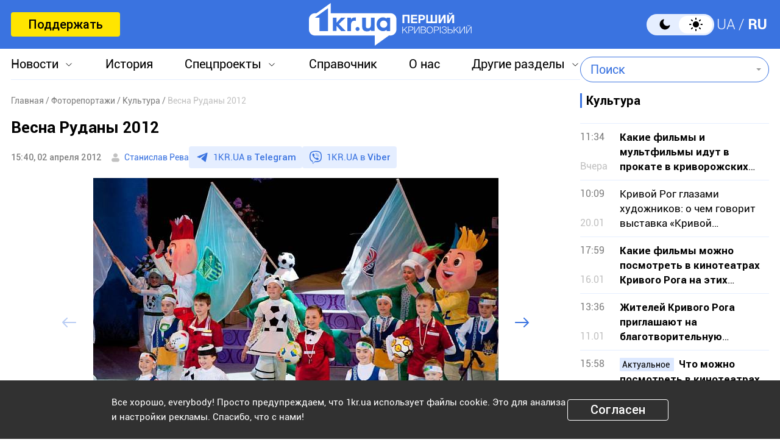

--- FILE ---
content_type: text/html; charset=UTF-8
request_url: https://1kr.ua/photogallery-130.html
body_size: 15191
content:
<!DOCTYPE html>
<html lang="ru">
<head>
<meta charset="UTF-8">
<meta name="viewport" content="width=device-width, initial-scale=1">
<title>Весна Руданы 2012 | Первый Криворожский</title>
<meta name="copyright" content="Первый Криворожский">
<meta http-equiv="content-language" content="ru">
<link rel="icon" type="image/x-icon" sizes="24x24" href="https://1kr.ua/icons/new/favicon-48x48.ico">
<link rel="icon" type="image/png" sizes="16x16" href="https://1kr.ua/icons/new/favicon-16x16.png">
<link rel="icon" type="image/png" sizes="24x24" href="https://1kr.ua/icons/new/favicon-24x24.png">
<link rel="icon" type="image/png" sizes="32x32" href="https://1kr.ua/icons/new/favicon-32x32.png">
<link rel="apple-touch-icon" sizes="180x180" href="https://1kr.ua/icons/new/apple-touch-icon180x180.png">
<link rel="apple-touch-icon" sizes="152x152" href="https://1kr.ua/icons/new/apple-touch-icon152x152.png">
<link rel="apple-touch-icon" sizes="120x120" href="https://1kr.ua/icons/new/apple-touch-icon120x120.png">
<link rel="apple-touch-icon" sizes="76x76" href="https://1kr.ua/icons/new/apple-touch-icon76x76.png">
<link rel="icon" type="image/svg+xml" href="https://1kr.ua/icons/new/favicon-svg.svg">
<link rel="mask-icon" href="https://1kr.ua/icons/new/favicon-svg.svg" color="#5bbad5">
<meta name="msapplication-TileColor" content="#da532c">
<meta name="theme-color" content="#ffffff">
<link title="Новости Кривой Рог | Первый Криворожский" type="application/rss+xml" rel="alternate"
href="https://1kr.ua/rss/rss.xml">
<meta name="description" content="В этом году городской фестиваль «Весна Руданы» собрал 3 тысячи участников, а это около 150 любительских коллективов.">
<meta name="keywords" content="page_photo_report_keywords">
<meta name="csrf-param" content="_newsCSRF">
<meta name="csrf-token" content="LtdV3OLsmzJ5lMtydHOrRKaBEkvykKVaLq-lqqpVco0WtDSXg631BFTyowcBOvQD8sRUZoD64ApD98vG7jQx-A==">
<link href="/libs/swiper/css/swiper-bundle.min.css?v=1698047349" rel="stylesheet">
<link href="/libs/fancybox/css/fancybox.css?v=1698418109" rel="stylesheet">
<link href="/assets/f18ea93a/css/select2.min.css?v=1724759285" rel="stylesheet">
<link href="/assets/4dfda5d1/css/select2-addl.min.css?v=1724759285" rel="stylesheet">
<link href="/assets/4dfda5d1/css/select2-bootstrap.min.css?v=1724759285" rel="stylesheet">
<link href="/css/style.min.css?v=1751886117" rel="stylesheet">
<link href="/assets/cd753b81/css/kv-widgets.min.css?v=1724759285" rel="stylesheet">
<script>window.s2options_6cc131ae = {"themeCss":".select2-container--bootstrap","sizeCss":"","doReset":true,"doToggle":false,"doOrder":false};
window.select2_3cc46a2b = {"allowClear":true,"minimumInputLength":1,"language":{"inputTooShort":function (args) {
return "Введите минимум 2 или более букв";
},"inputTooLong":function (args) {
return "Введите минимум 2 или более букв";
},"errorLoading":function () {
return "Невозможно загрузить результаты";
},"loadingMore":function () {
return "Загрузка других результатов…";
},"noResults":function () {
return "Ничего не найдено";
},"searching":function () {
return "Поиск…";
}},"ajax":{"url":"\/search-find","type":"GET","dataType":"json","delay":500,"data":function (params) {
if (params.term === '') {
return null;
}
return {
query: params.term,
page: params.page,
};
},"processResults":function(data, params) {
params.page = params.page || 1;
var result = {
pagination: {
more: params.page < data.total_count
},
results: []
};
$.each(data.items, function(index, value) {
result.results.push({
id: value.name,
text: value.name,
});
});
return result;
}},"theme":"bootstrap","width":"auto","placeholder":"Поиск"};
</script>        <link rel="manifest" href="https://1kr.ua/site.webmanifest">
<meta property="fb:app_id" content="702831889842792"/>
<link rel="canonical" href="https://1kr.ua/photogallery-130.html">
<meta name="p:domain_verify" content="daff8ad5482947ae8664f2a43111acf4"/>
<meta name="google-site-verification" content="Yts9l8-4r7KsJMTN2UI5yBNVGGD9H0QC3SAkpe2q1I4"/>
<meta property="og:title" content="Весна Руданы 2012 | Первый Криворожский">
<meta property="og:locale" content="ru_RU">
<meta property="og:locale:alternate" content="uk_UA" />
<meta property="og:type" content="website">
<meta property="og:site_name" content="Первый Криворожский">
<meta property="og:description" content="В этом году городской фестиваль «Весна Руданы» собрал 3 тысячи участников, а это около 150 любительских коллективов.">
<meta property="og:image" content="https://img.1kr.ua/news_files/photogallery/4f5344cd/bf2bd0b9/22048_aa4ac29cf7a9481998c32bbaa0b42ab112252_b9065eea242885449d6aedb4d0ef8c31_DSC6910.jpg">
<link rel="image_src" href="https://img.1kr.ua/news_files/photogallery/4f5344cd/bf2bd0b9/22048_aa4ac29cf7a9481998c32bbaa0b42ab112252_b9065eea242885449d6aedb4d0ef8c31_DSC6910.jpg">
<script>
setTimeout(function () {
var script = document.createElement('script');
var gaCode = 'GTM-TWLJ3JT';
script.src = "https://www.googletagmanager.com/gtag/js?id=" + gaCode;
script.async = true;
document.head.appendChild(script);
script.onload = function () {
window.dataLayer = window.dataLayer || [];
function gtag() {
dataLayer.push(arguments);
}
gtag('js', new Date());
gtag('config', gaCode);
};
}, 3000);
</script><script type="text/javascript">
console.log('restScript');
document.addEventListener("DOMContentLoaded", function() {
let lazyImages = [].slice.call(document.querySelectorAll("img.lazy"));
let active = false;
const lazyLoad = function() {
if (active === false) {
active = true;
setTimeout(function() {
lazyImages.forEach(function(lazyImage) {
if ((lazyImage.getBoundingClientRect().top <= window.innerHeight && lazyImage.getBoundingClientRect().bottom >= 0) && getComputedStyle(lazyImage).display !== "none") {
lazyImage.src = lazyImage.dataset.src;
lazyImage.srcset = lazyImage.dataset.srcset;
lazyImage.classList.remove("lazy");
lazyImages = lazyImages.filter(function(image) {
return image !== lazyImage;
});
if (lazyImages.length === 0) {
document.removeEventListener("scroll", lazyLoad);
window.removeEventListener("resize", lazyLoad);
window.removeEventListener("orientationchange", lazyLoad);
}
}
});
active = false;
}, 200);
}
};
document.addEventListener("scroll", lazyLoad);
window.addEventListener("resize", lazyLoad);
window.addEventListener("orientationchange", lazyLoad);
lazyLoad()
});
</script>            </head>
<body >
<script>
</script>
<div class="wrapper">
<div class="wrapper_header">
<header>
<div class="container">
<div class="header_inners">
<a href="/donate.html" class="btn_support"
title="Поддержать"
rel="nofollow">Поддержать</a>
<a href="/" class="header_logo"                    title="Первый Криворожский"></a>
<div class="header_right desk">
<label class="theme-switcher">
<input type="checkbox" class="theme-switcher-input"
id="theme-switcher-input" >
<span class="theme-switcher-box"></span>
<span class="theme-switcher--control"></span>
</label>
<script>
</script>                    <ul class="switch_lang">
<li class="">
<a href="/language/ua" rel="noindex" title="UA">UA</a>
</li>
<li class="active">
<a href="/language" rel="noindex" title="RU">RU</a>
</li>
</ul>                </div>
<div role="navigation" id="menu_toggle">
<div id="hamburger">
<span></span>
<span></span>
<span></span>
</div>
</div>
</div>
</div>
</header>
<div class="menu_wrapper">
<div class="container">
<div class="menu_wrapper_inners">
<ul class="top_menu">
<li>
<a class="menu_news arrow_menu" id="link_news">Новости</a>
<ul class="box_top_menu submenu_news">
<li><a href="/newslist.html"
title="Все новости"
>Все новости</a>
</li>
<li>
<a href="/city.html"
title="Кривой Рог"
>
Кривой Рог                                    </a>
</li>
<li>
<a href="/ukraine.html"
title="Украина"
>
Украина                                    </a>
</li>
<li>
<a href="/culture.html"
title="Культура"
>
Культура                                    </a>
</li>
<li>
<a href="/society.html"
title="Общество"
>
Общество                                    </a>
</li>
<li>
<a href="/incidents.html"
title="Происшествия"
>
Происшествия                                    </a>
</li>
<li>
<a href="/sport.html"
title="Спорт"
>
Спорт                                    </a>
</li>
<li>
<a href="/economic.html"
title="Экономика"
>
Экономика                                    </a>
</li>
<li>
<a href="/war-in-ukraine.html"
title="Война в Украине"
>
Война в Украине                                    </a>
</li>
<li><a href="/photogalleries.html"
title="Фото"
>Фото</a>
</li>
<li>
<a href="/reviews.html"                                        title="Мнения">Мнения</a>
</li>
</ul>
</li>
<li>
<a href="https://history.1kr.ua/" target="_blank"
title="История">История</a>
</li>
<li>
<a class="arrow_menu menu_special_projects" id="special_projects"
href="javascript:void(0);"
title="Спецпроекты">Спецпроекты</a>
<ul class="box_top_menu submenu_special_projects">
<li>
<a href="/prnews-7.html"
title="Бюджет Кривого Рога">
Бюджет Кривого Рога                                        </a>
</li>
<li>
<a href="/prnews-38.html"
title="Эко-город">
Эко-город                                        </a>
</li>
<li>
<a href="/prnews-44.html"
title="Борьба с дезинформацией">
Борьба с дезинформацией                                        </a>
</li>
<li>
<a href="/prnews-48.html"
title="Война окружающей среды">
Война окружающей среды                                        </a>
</li>
<li>
<a href="/prnews-54.html"
title="Опросы">
Опросы                                        </a>
</li>
<li>
<a href="/prnews-55.html"
title="Восстановление">
Восстановление                                        </a>
</li>
<li>
<a href="/prnews-57.html"
title="Голоса города">
Голоса города                                        </a>
</li>
<li>
<a href="/prnews-58.html"
title="Истории бизнеса в Кривом Роге">
Истории бизнеса в Кривом Роге                                        </a>
</li>
<li>
<a href="/special_projects.html"
title="Другие спецпроекты">Другие спецпроекты</a>
</li>
</ul>
</li>
<li>
<a href="https://info.1kr.ua/" target="_blank"
title="Справочник">Справочник</a>
</li>
<li>
<a href="/about-us.html"
title="О нас">О нас</a>
</li>
<li>
<a class="arrow_menu menu_other_sections"
id="other_sections"
title="Другие разделы">Другие разделы</a>
<ul class="box_top_menu submenu_other_sections">
<li><a href="https://relax.1kr.ua/" target="_blank"
title="Афиша">Афиша</a></li>
<li><a href="https://info.1kr.ua/transports.html" target="_blank"
title="Транспорт">Транспорт</a></li>
<li><a href="https://market.1kr.ua/" target="_blank"
title="Объявления">Объявления</a>
</li>
<li><a href="https://pogoda.1kr.ua/?page=goroskop" target="_blank"
title="Гороскоп">Гороскоп</a></li>
<li><a href="https://tv.1kr.ua/" target="_blank"
title="Видео">Видео</a></li>
<li><a href="https://radio.1kr.ua/" target="_blank"
title="Радио">Радио</a></li>
</ul>
</li>
</ul>
<div class="mob">
<div class="header_right">
<label class="theme-switcher">
<input type="checkbox" class="theme-switcher-input"
id="theme-switcher-input-mob" >
<span class="theme-switcher-box"></span>
<span class="theme-switcher--control"></span>
</label>
<script>
</script>                        <ul class="switch_lang">
<li class="">
<a href="/language/ua" rel="noindex" title="UA">UA</a>
</li>
<li class="active">
<a href="/language" rel="noindex" title="RU">RU</a>
</li>
</ul>                    </div>
</div>
<form id="searchForm" class="search_form" action="/search" method="get">                    <div class="form-group">
<div class="kv-plugin-loading loading-selectQuery">&nbsp;</div><select id="selectQuery" class="form-control" name="query" data-s2-options="s2options_6cc131ae" data-krajee-select2="select2_3cc46a2b" style="width: 1px; height: 1px; visibility: hidden;">
<option value="">Поиск</option>
</select>
<input type="submit" class="search_submit" name="" value="">                    </div>
</form>                            </div>
</div>
</div>
</div>
<script>
</script>        <div class="main_content">
<div class="global_block">
<div class="container">
<div class="global_inners">
<div class="global_main">
<script type="application/ld+json">{
"@context": "https://schema.org",
"@type": "BreadcrumbList",
"itemListElement": [
{
"@type": "ListItem",
"position": 1,
"name": "\u0413\u043b\u0430\u0432\u043d\u0430\u044f",
"item": {
"@id": "https://1kr.ua/",
"name": "\u0413\u043b\u0430\u0432\u043d\u0430\u044f"
}
},
{
"@type": "ListItem",
"position": 2,
"name": "\u0424\u043e\u0442\u043e\u0440\u0435\u043f\u043e\u0440\u0442\u0430\u0436\u0438",
"item": {
"@id": "https://1kr.ua/photogalleries.html",
"name": "\u0424\u043e\u0442\u043e\u0440\u0435\u043f\u043e\u0440\u0442\u0430\u0436\u0438"
}
},
{
"@type": "ListItem",
"position": 3,
"name": "\u041a\u0443\u043b\u044c\u0442\u0443\u0440\u0430",
"item": {
"@id": "https://1kr.ua/photogalleries-11.html",
"name": "\u041a\u0443\u043b\u044c\u0442\u0443\u0440\u0430"
}
},
{
"@type": "ListItem",
"position": 4,
"name": "\u0412\u0435\u0441\u043d\u0430 \u0420\u0443\u0434\u0430\u043d\u044b 2012",
"item": {
"@id": "",
"name": "\u0412\u0435\u0441\u043d\u0430 \u0420\u0443\u0434\u0430\u043d\u044b 2012"
}
}
]
}</script><nav class="crumbs"><span><a href="https://1kr.ua/" rel="nofollow"><span>Главная</span></a></span>
<span><a href="https://1kr.ua/photogalleries.html" rel="nofollow"><span>Фоторепортажи</span></a></span>
<span><a href="https://1kr.ua/photogalleries-11.html" rel="nofollow"><span>Культура</span></a></span>
<span class="current">Весна Руданы 2012</span>
</nav>                    <div class="page_wrapper">
<div class="page_title">
<h1>Весна Руданы 2012</h1>
</div>
<div class="page_header">
<div class="materials_item_header">
<span class="materials_item_time">15:40, 02 апреля 2012</span>
<a href=""
class="materials_item_cat"> </a>
</div>
<div class="post_authors">
<a href="/photogalleries.html?author=%D0%A1%D1%82%D0%B0%D0%BD%D0%B8%D1%81%D0%BB%D0%B0%D0%B2+%D0%A0%D0%B5%D0%B2%D0%B0">Станислав Рева</a>
</div>
<div class="post_social">
<a href="https://t.me/news_1kr" class="post_social_t"
rel="noopener noreferrer nofollow">1KR.UA в <span>Telegram</span></a>
<a href="https://invite.viber.com/?g2=AQAKfKW9kErJO1DBAFt6tCskPgCMn5nC9%2BYw1oLxoiqpyEcTsFDbLYGLBqi2x%2BUk" class="post_social_v"
rel="noopener noreferrer nofollow">1KR.UA в <span>Viber</span></a>
</div>
</div>
<div class="page_content">
<div class="page_box_slider">
<div class="swiper swiper_img" id="gallery130">
<div class="swiper-wrapper">
<div class="swiper-slide">
<a href="https://img.1kr.ua/news_files/photogallery/4f5344cd/bf2bd0b9/22041_aa4ac29cf7a9481998c32bbaa0b42ab112245_f033f60b0451690c9a6b7bba9f9e6901_DSC6852.jpg" class="swiper_img_item"
data-fancybox="slider1" data-caption="">
<div class="slider_img">
<img src="https://1kr.ua/static/img_holder.png" data-src="https://img.1kr.ua/news_files/photogallery/4f5344cd/bf2bd0b9/1_448x665_22041_aa4ac29cf7a9481998c32bbaa0b42ab112245_f033f60b0451690c9a6b7bba9f9e6901_DSC6852.jpg" data-srcset="https://img.1kr.ua/news_files/photogallery/4f5344cd/bf2bd0b9/1_448x665_22041_aa4ac29cf7a9481998c32bbaa0b42ab112245_f033f60b0451690c9a6b7bba9f9e6901_DSC6852.jpg" class="lazy" alt=""
title="">
</div>
<p></p>
<div class="swiper_img_item_search"></div>
</a>
</div>
<div class="swiper-slide">
<a href="https://img.1kr.ua/news_files/photogallery/4f5344cd/bf2bd0b9/22042_aa4ac29cf7a9481998c32bbaa0b42ab112246_8644e4cc6beb4f8a8431e01fd4c38501_DSC6862.jpg" class="swiper_img_item"
data-fancybox="slider1" data-caption="">
<div class="slider_img">
<img src="https://1kr.ua/static/img_holder.png" data-src="https://img.1kr.ua/news_files/photogallery/4f5344cd/bf2bd0b9/1_448x665_22042_aa4ac29cf7a9481998c32bbaa0b42ab112246_8644e4cc6beb4f8a8431e01fd4c38501_DSC6862.jpg" data-srcset="https://img.1kr.ua/news_files/photogallery/4f5344cd/bf2bd0b9/1_448x665_22042_aa4ac29cf7a9481998c32bbaa0b42ab112246_8644e4cc6beb4f8a8431e01fd4c38501_DSC6862.jpg" class="lazy" alt=""
title="">
</div>
<p></p>
<div class="swiper_img_item_search"></div>
</a>
</div>
<div class="swiper-slide">
<a href="https://img.1kr.ua/news_files/photogallery/4f5344cd/bf2bd0b9/22043_aa4ac29cf7a9481998c32bbaa0b42ab112247_fe512746f6ed0c0ef653cb4747baf5db_DSC6867.jpg" class="swiper_img_item"
data-fancybox="slider1" data-caption="">
<div class="slider_img">
<img src="https://1kr.ua/static/img_holder.png" data-src="https://img.1kr.ua/news_files/photogallery/4f5344cd/bf2bd0b9/1_448x665_22043_aa4ac29cf7a9481998c32bbaa0b42ab112247_fe512746f6ed0c0ef653cb4747baf5db_DSC6867.jpg" data-srcset="https://img.1kr.ua/news_files/photogallery/4f5344cd/bf2bd0b9/1_448x665_22043_aa4ac29cf7a9481998c32bbaa0b42ab112247_fe512746f6ed0c0ef653cb4747baf5db_DSC6867.jpg" class="lazy" alt=""
title="">
</div>
<p></p>
<div class="swiper_img_item_search"></div>
</a>
</div>
<div class="swiper-slide">
<a href="https://img.1kr.ua/news_files/photogallery/4f5344cd/bf2bd0b9/22044_aa4ac29cf7a9481998c32bbaa0b42ab112248_fe512746f6ed0c0ef653cb4747baf5db_DSC6882.jpg" class="swiper_img_item"
data-fancybox="slider1" data-caption="">
<div class="slider_img">
<img src="https://1kr.ua/static/img_holder.png" data-src="https://img.1kr.ua/news_files/photogallery/4f5344cd/bf2bd0b9/1_448x665_22044_aa4ac29cf7a9481998c32bbaa0b42ab112248_fe512746f6ed0c0ef653cb4747baf5db_DSC6882.jpg" data-srcset="https://img.1kr.ua/news_files/photogallery/4f5344cd/bf2bd0b9/1_448x665_22044_aa4ac29cf7a9481998c32bbaa0b42ab112248_fe512746f6ed0c0ef653cb4747baf5db_DSC6882.jpg" class="lazy" alt=""
title="">
</div>
<p></p>
<div class="swiper_img_item_search"></div>
</a>
</div>
<div class="swiper-slide">
<a href="https://img.1kr.ua/news_files/photogallery/4f5344cd/bf2bd0b9/22045_aa4ac29cf7a9481998c32bbaa0b42ab112249_c85cbbb34821d5e8ff3598cc3bd5d51c_DSC6891.jpg" class="swiper_img_item"
data-fancybox="slider1" data-caption="">
<div class="slider_img">
<img src="https://1kr.ua/static/img_holder.png" data-src="https://img.1kr.ua/news_files/photogallery/4f5344cd/bf2bd0b9/1_448x665_22045_aa4ac29cf7a9481998c32bbaa0b42ab112249_c85cbbb34821d5e8ff3598cc3bd5d51c_DSC6891.jpg" data-srcset="https://img.1kr.ua/news_files/photogallery/4f5344cd/bf2bd0b9/1_448x665_22045_aa4ac29cf7a9481998c32bbaa0b42ab112249_c85cbbb34821d5e8ff3598cc3bd5d51c_DSC6891.jpg" class="lazy" alt=""
title="">
</div>
<p></p>
<div class="swiper_img_item_search"></div>
</a>
</div>
<div class="swiper-slide">
<a href="https://img.1kr.ua/news_files/photogallery/4f5344cd/bf2bd0b9/22046_aa4ac29cf7a9481998c32bbaa0b42ab112250_c85cbbb34821d5e8ff3598cc3bd5d51c_DSC6901.jpg" class="swiper_img_item"
data-fancybox="slider1" data-caption="">
<div class="slider_img">
<img src="https://1kr.ua/static/img_holder.png" data-src="https://img.1kr.ua/news_files/photogallery/4f5344cd/bf2bd0b9/1_448x665_22046_aa4ac29cf7a9481998c32bbaa0b42ab112250_c85cbbb34821d5e8ff3598cc3bd5d51c_DSC6901.jpg" data-srcset="https://img.1kr.ua/news_files/photogallery/4f5344cd/bf2bd0b9/1_448x665_22046_aa4ac29cf7a9481998c32bbaa0b42ab112250_c85cbbb34821d5e8ff3598cc3bd5d51c_DSC6901.jpg" class="lazy" alt=""
title="">
</div>
<p></p>
<div class="swiper_img_item_search"></div>
</a>
</div>
<div class="swiper-slide">
<a href="https://img.1kr.ua/news_files/photogallery/4f5344cd/bf2bd0b9/22047_aa4ac29cf7a9481998c32bbaa0b42ab112251_676cf0a958b5ebfdfcda0f2e3228c19b_DSC6904.jpg" class="swiper_img_item"
data-fancybox="slider1" data-caption="">
<div class="slider_img">
<img src="https://1kr.ua/static/img_holder.png" data-src="https://img.1kr.ua/news_files/photogallery/4f5344cd/bf2bd0b9/1_448x665_22047_aa4ac29cf7a9481998c32bbaa0b42ab112251_676cf0a958b5ebfdfcda0f2e3228c19b_DSC6904.jpg" data-srcset="https://img.1kr.ua/news_files/photogallery/4f5344cd/bf2bd0b9/1_448x665_22047_aa4ac29cf7a9481998c32bbaa0b42ab112251_676cf0a958b5ebfdfcda0f2e3228c19b_DSC6904.jpg" class="lazy" alt=""
title="">
</div>
<p></p>
<div class="swiper_img_item_search"></div>
</a>
</div>
<div class="swiper-slide">
<a href="https://img.1kr.ua/news_files/photogallery/4f5344cd/bf2bd0b9/22048_aa4ac29cf7a9481998c32bbaa0b42ab112252_b9065eea242885449d6aedb4d0ef8c31_DSC6910.jpg" class="swiper_img_item"
data-fancybox="slider1" data-caption="">
<div class="slider_img">
<img src="https://1kr.ua/static/img_holder.png" data-src="https://img.1kr.ua/news_files/photogallery/4f5344cd/bf2bd0b9/1_448x665_22048_aa4ac29cf7a9481998c32bbaa0b42ab112252_b9065eea242885449d6aedb4d0ef8c31_DSC6910.jpg" data-srcset="https://img.1kr.ua/news_files/photogallery/4f5344cd/bf2bd0b9/1_448x665_22048_aa4ac29cf7a9481998c32bbaa0b42ab112252_b9065eea242885449d6aedb4d0ef8c31_DSC6910.jpg" class="lazy" alt=""
title="">
</div>
<p></p>
<div class="swiper_img_item_search"></div>
</a>
</div>
<div class="swiper-slide">
<a href="https://img.1kr.ua/news_files/photogallery/4f5344cd/bf2bd0b9/22049_aa4ac29cf7a9481998c32bbaa0b42ab112253_b9065eea242885449d6aedb4d0ef8c31_DSC6922.jpg" class="swiper_img_item"
data-fancybox="slider1" data-caption="">
<div class="slider_img">
<img src="https://1kr.ua/static/img_holder.png" data-src="https://img.1kr.ua/news_files/photogallery/4f5344cd/bf2bd0b9/1_448x665_22049_aa4ac29cf7a9481998c32bbaa0b42ab112253_b9065eea242885449d6aedb4d0ef8c31_DSC6922.jpg" data-srcset="https://img.1kr.ua/news_files/photogallery/4f5344cd/bf2bd0b9/1_448x665_22049_aa4ac29cf7a9481998c32bbaa0b42ab112253_b9065eea242885449d6aedb4d0ef8c31_DSC6922.jpg" class="lazy" alt=""
title="">
</div>
<p></p>
<div class="swiper_img_item_search"></div>
</a>
</div>
<div class="swiper-slide">
<a href="https://img.1kr.ua/news_files/photogallery/4f5344cd/bf2bd0b9/22050_aa4ac29cf7a9481998c32bbaa0b42ab112254_bb7d2ba60e1d661cb4ec73025b452f40_DSC6941.jpg" class="swiper_img_item"
data-fancybox="slider1" data-caption="">
<div class="slider_img">
<img src="https://1kr.ua/static/img_holder.png" data-src="https://img.1kr.ua/news_files/photogallery/4f5344cd/bf2bd0b9/1_448x665_22050_aa4ac29cf7a9481998c32bbaa0b42ab112254_bb7d2ba60e1d661cb4ec73025b452f40_DSC6941.jpg" data-srcset="https://img.1kr.ua/news_files/photogallery/4f5344cd/bf2bd0b9/1_448x665_22050_aa4ac29cf7a9481998c32bbaa0b42ab112254_bb7d2ba60e1d661cb4ec73025b452f40_DSC6941.jpg" class="lazy" alt=""
title="">
</div>
<p></p>
<div class="swiper_img_item_search"></div>
</a>
</div>
<div class="swiper-slide">
<a href="https://img.1kr.ua/news_files/photogallery/4f5344cd/bf2bd0b9/22051_aa4ac29cf7a9481998c32bbaa0b42ab112255_6f633be613bbc20b0f19198364fdd251_DSC6947.jpg" class="swiper_img_item"
data-fancybox="slider1" data-caption="">
<div class="slider_img">
<img src="https://1kr.ua/static/img_holder.png" data-src="https://img.1kr.ua/news_files/photogallery/4f5344cd/bf2bd0b9/1_448x665_22051_aa4ac29cf7a9481998c32bbaa0b42ab112255_6f633be613bbc20b0f19198364fdd251_DSC6947.jpg" data-srcset="https://img.1kr.ua/news_files/photogallery/4f5344cd/bf2bd0b9/1_448x665_22051_aa4ac29cf7a9481998c32bbaa0b42ab112255_6f633be613bbc20b0f19198364fdd251_DSC6947.jpg" class="lazy" alt=""
title="">
</div>
<p></p>
<div class="swiper_img_item_search"></div>
</a>
</div>
<div class="swiper-slide">
<a href="https://img.1kr.ua/news_files/photogallery/4f5344cd/bf2bd0b9/22052_aa4ac29cf7a9481998c32bbaa0b42ab112256_6f633be613bbc20b0f19198364fdd251_DSC6956.jpg" class="swiper_img_item"
data-fancybox="slider1" data-caption="">
<div class="slider_img">
<img src="https://1kr.ua/static/img_holder.png" data-src="https://img.1kr.ua/news_files/photogallery/4f5344cd/bf2bd0b9/1_448x665_22052_aa4ac29cf7a9481998c32bbaa0b42ab112256_6f633be613bbc20b0f19198364fdd251_DSC6956.jpg" data-srcset="https://img.1kr.ua/news_files/photogallery/4f5344cd/bf2bd0b9/1_448x665_22052_aa4ac29cf7a9481998c32bbaa0b42ab112256_6f633be613bbc20b0f19198364fdd251_DSC6956.jpg" class="lazy" alt=""
title="">
</div>
<p></p>
<div class="swiper_img_item_search"></div>
</a>
</div>
<div class="swiper-slide">
<a href="https://img.1kr.ua/news_files/photogallery/4f5344cd/bf2bd0b9/22053_aa4ac29cf7a9481998c32bbaa0b42ab112257_d5a16b6d99b7007f7fa7ed59220bde65_DSC6965.jpg" class="swiper_img_item"
data-fancybox="slider1" data-caption="">
<div class="slider_img">
<img src="https://1kr.ua/static/img_holder.png" data-src="https://img.1kr.ua/news_files/photogallery/4f5344cd/bf2bd0b9/1_448x665_22053_aa4ac29cf7a9481998c32bbaa0b42ab112257_d5a16b6d99b7007f7fa7ed59220bde65_DSC6965.jpg" data-srcset="https://img.1kr.ua/news_files/photogallery/4f5344cd/bf2bd0b9/1_448x665_22053_aa4ac29cf7a9481998c32bbaa0b42ab112257_d5a16b6d99b7007f7fa7ed59220bde65_DSC6965.jpg" class="lazy" alt=""
title="">
</div>
<p></p>
<div class="swiper_img_item_search"></div>
</a>
</div>
<div class="swiper-slide">
<a href="https://img.1kr.ua/news_files/photogallery/4f5344cd/bf2bd0b9/22054_aa4ac29cf7a9481998c32bbaa0b42ab112258_827b45fa334737eac04cda5e7dc6e2d1_DSC6969.jpg" class="swiper_img_item"
data-fancybox="slider1" data-caption="">
<div class="slider_img">
<img src="https://1kr.ua/static/img_holder.png" data-src="https://img.1kr.ua/news_files/photogallery/4f5344cd/bf2bd0b9/1_448x665_22054_aa4ac29cf7a9481998c32bbaa0b42ab112258_827b45fa334737eac04cda5e7dc6e2d1_DSC6969.jpg" data-srcset="https://img.1kr.ua/news_files/photogallery/4f5344cd/bf2bd0b9/1_448x665_22054_aa4ac29cf7a9481998c32bbaa0b42ab112258_827b45fa334737eac04cda5e7dc6e2d1_DSC6969.jpg" class="lazy" alt=""
title="">
</div>
<p></p>
<div class="swiper_img_item_search"></div>
</a>
</div>
<div class="swiper-slide">
<a href="https://img.1kr.ua/news_files/photogallery/4f5344cd/bf2bd0b9/22055_aa4ac29cf7a9481998c32bbaa0b42ab112259_827b45fa334737eac04cda5e7dc6e2d1_DSC7002.jpg" class="swiper_img_item"
data-fancybox="slider1" data-caption="">
<div class="slider_img">
<img src="https://1kr.ua/static/img_holder.png" data-src="https://img.1kr.ua/news_files/photogallery/4f5344cd/bf2bd0b9/1_448x665_22055_aa4ac29cf7a9481998c32bbaa0b42ab112259_827b45fa334737eac04cda5e7dc6e2d1_DSC7002.jpg" data-srcset="https://img.1kr.ua/news_files/photogallery/4f5344cd/bf2bd0b9/1_448x665_22055_aa4ac29cf7a9481998c32bbaa0b42ab112259_827b45fa334737eac04cda5e7dc6e2d1_DSC7002.jpg" class="lazy" alt=""
title="">
</div>
<p></p>
<div class="swiper_img_item_search"></div>
</a>
</div>
<div class="swiper-slide">
<a href="https://img.1kr.ua/news_files/photogallery/4f5344cd/bf2bd0b9/22056_aa4ac29cf7a9481998c32bbaa0b42ab112260_cb13241d921b35b71e25df6a6ebeca50_DSC7008.jpg" class="swiper_img_item"
data-fancybox="slider1" data-caption="">
<div class="slider_img">
<img src="https://1kr.ua/static/img_holder.png" data-src="https://img.1kr.ua/news_files/photogallery/4f5344cd/bf2bd0b9/1_448x665_22056_aa4ac29cf7a9481998c32bbaa0b42ab112260_cb13241d921b35b71e25df6a6ebeca50_DSC7008.jpg" data-srcset="https://img.1kr.ua/news_files/photogallery/4f5344cd/bf2bd0b9/1_448x665_22056_aa4ac29cf7a9481998c32bbaa0b42ab112260_cb13241d921b35b71e25df6a6ebeca50_DSC7008.jpg" class="lazy" alt=""
title="">
</div>
<p></p>
<div class="swiper_img_item_search"></div>
</a>
</div>
<div class="swiper-slide">
<a href="https://img.1kr.ua/news_files/photogallery/4f5344cd/bf2bd0b9/22057_aa4ac29cf7a9481998c32bbaa0b42ab112261_cb13241d921b35b71e25df6a6ebeca50_DSC7011.jpg" class="swiper_img_item"
data-fancybox="slider1" data-caption="">
<div class="slider_img">
<img src="https://1kr.ua/static/img_holder.png" data-src="https://img.1kr.ua/news_files/photogallery/4f5344cd/bf2bd0b9/1_448x665_22057_aa4ac29cf7a9481998c32bbaa0b42ab112261_cb13241d921b35b71e25df6a6ebeca50_DSC7011.jpg" data-srcset="https://img.1kr.ua/news_files/photogallery/4f5344cd/bf2bd0b9/1_448x665_22057_aa4ac29cf7a9481998c32bbaa0b42ab112261_cb13241d921b35b71e25df6a6ebeca50_DSC7011.jpg" class="lazy" alt=""
title="">
</div>
<p></p>
<div class="swiper_img_item_search"></div>
</a>
</div>
<div class="swiper-slide">
<a href="https://img.1kr.ua/news_files/photogallery/4f5344cd/bf2bd0b9/22058_aa4ac29cf7a9481998c32bbaa0b42ab112262_ea0887e4f6511de9f1a3a73b8d4f5683_DSC7020.jpg" class="swiper_img_item"
data-fancybox="slider1" data-caption="">
<div class="slider_img">
<img src="https://1kr.ua/static/img_holder.png" data-src="https://img.1kr.ua/news_files/photogallery/4f5344cd/bf2bd0b9/1_448x665_22058_aa4ac29cf7a9481998c32bbaa0b42ab112262_ea0887e4f6511de9f1a3a73b8d4f5683_DSC7020.jpg" data-srcset="https://img.1kr.ua/news_files/photogallery/4f5344cd/bf2bd0b9/1_448x665_22058_aa4ac29cf7a9481998c32bbaa0b42ab112262_ea0887e4f6511de9f1a3a73b8d4f5683_DSC7020.jpg" class="lazy" alt=""
title="">
</div>
<p></p>
<div class="swiper_img_item_search"></div>
</a>
</div>
<div class="swiper-slide">
<a href="https://img.1kr.ua/news_files/photogallery/4f5344cd/bf2bd0b9/22059_aa4ac29cf7a9481998c32bbaa0b42ab112263_9f9c6cbb74269befa4d871705791e8bc_DSC7022.jpg" class="swiper_img_item"
data-fancybox="slider1" data-caption="">
<div class="slider_img">
<img src="https://1kr.ua/static/img_holder.png" data-src="https://img.1kr.ua/news_files/photogallery/4f5344cd/bf2bd0b9/1_448x665_22059_aa4ac29cf7a9481998c32bbaa0b42ab112263_9f9c6cbb74269befa4d871705791e8bc_DSC7022.jpg" data-srcset="https://img.1kr.ua/news_files/photogallery/4f5344cd/bf2bd0b9/1_448x665_22059_aa4ac29cf7a9481998c32bbaa0b42ab112263_9f9c6cbb74269befa4d871705791e8bc_DSC7022.jpg" class="lazy" alt=""
title="">
</div>
<p></p>
<div class="swiper_img_item_search"></div>
</a>
</div>
<div class="swiper-slide">
<a href="https://img.1kr.ua/news_files/photogallery/4f5344cd/bf2bd0b9/22060_aa4ac29cf7a9481998c32bbaa0b42ab112264_399194ec66cca160ab2b04c7229b1571_DSC7036.jpg" class="swiper_img_item"
data-fancybox="slider1" data-caption="">
<div class="slider_img">
<img src="https://1kr.ua/static/img_holder.png" data-src="https://img.1kr.ua/news_files/photogallery/4f5344cd/bf2bd0b9/1_448x665_22060_aa4ac29cf7a9481998c32bbaa0b42ab112264_399194ec66cca160ab2b04c7229b1571_DSC7036.jpg" data-srcset="https://img.1kr.ua/news_files/photogallery/4f5344cd/bf2bd0b9/1_448x665_22060_aa4ac29cf7a9481998c32bbaa0b42ab112264_399194ec66cca160ab2b04c7229b1571_DSC7036.jpg" class="lazy" alt=""
title="">
</div>
<p></p>
<div class="swiper_img_item_search"></div>
</a>
</div>
<div class="swiper-slide">
<a href="https://img.1kr.ua/news_files/photogallery/4f5344cd/bf2bd0b9/22061_aa4ac29cf7a9481998c32bbaa0b42ab112265_64832f79a890d9f7a2793f302fa53a79_DSC7039.jpg" class="swiper_img_item"
data-fancybox="slider1" data-caption="">
<div class="slider_img">
<img src="https://1kr.ua/static/img_holder.png" data-src="https://img.1kr.ua/news_files/photogallery/4f5344cd/bf2bd0b9/1_448x665_22061_aa4ac29cf7a9481998c32bbaa0b42ab112265_64832f79a890d9f7a2793f302fa53a79_DSC7039.jpg" data-srcset="https://img.1kr.ua/news_files/photogallery/4f5344cd/bf2bd0b9/1_448x665_22061_aa4ac29cf7a9481998c32bbaa0b42ab112265_64832f79a890d9f7a2793f302fa53a79_DSC7039.jpg" class="lazy" alt=""
title="">
</div>
<p></p>
<div class="swiper_img_item_search"></div>
</a>
</div>
<div class="swiper-slide">
<a href="https://img.1kr.ua/news_files/photogallery/4f5344cd/bf2bd0b9/22062_aa4ac29cf7a9481998c32bbaa0b42ab112266_64832f79a890d9f7a2793f302fa53a79_DSC7063.jpg" class="swiper_img_item"
data-fancybox="slider1" data-caption="">
<div class="slider_img">
<img src="https://1kr.ua/static/img_holder.png" data-src="https://img.1kr.ua/news_files/photogallery/4f5344cd/bf2bd0b9/1_448x665_22062_aa4ac29cf7a9481998c32bbaa0b42ab112266_64832f79a890d9f7a2793f302fa53a79_DSC7063.jpg" data-srcset="https://img.1kr.ua/news_files/photogallery/4f5344cd/bf2bd0b9/1_448x665_22062_aa4ac29cf7a9481998c32bbaa0b42ab112266_64832f79a890d9f7a2793f302fa53a79_DSC7063.jpg" class="lazy" alt=""
title="">
</div>
<p></p>
<div class="swiper_img_item_search"></div>
</a>
</div>
</div>
<div class="swiper_nav">
<div class="swiper-pagination"
id="galleryPagination130"></div>
</div>
</div>
<div class="swiper-button-prev swiper_img_prev"
id="galleryPrev130"></div>
<div class="swiper-button-next swiper_img_next"
id="galleryNext130"></div>
</div>
<p>
В этом году городской фестиваль «Весна Руданы» собрал 3 тысячи участников, а это около 150 любительских коллективов.                            </p>
</div>
<div class="share_social">
<p>Поделиться в соцсетях</p>
<div class="social_bar">
<a href="https://www.facebook.com/sharer/sharer.php?u=https%3A%2F%2F1kr.ua%2Fphotogallery-130.html" title="Facebook">
<svg width="12" height="24" viewBox="0 0 12 24" fill="none"
xmlns="http://www.w3.org/2000/svg">
<path
d="M7.7703 23.9043V13.0441H11.2809L11.8049 8.8111H7.7703V6.1124C7.7703 4.88275 8.09517 4.05573 9.79285 4.05573H11.9516V0.257955C11.5744 0.203545 10.2959 0.0947266 8.80777 0.0947266C5.69535 0.0947266 3.568 2.06434 3.568 5.68801V8.8111H0.046875V13.0441H3.568V23.9043H7.7703Z"
fill="#3A73E0"/>
</svg>
</a>
<a href="tg://msg_url?url=https%3A%2F%2F1kr.ua%2Fphotogallery-130.html&amp;text=%D0%92%D0%B5%D1%81%D0%BD%D0%B0+%D0%A0%D1%83%D0%B4%D0%B0%D0%BD%D1%8B+2012" title="Telegram">
<svg width="22" height="19" viewBox="0 0 22 19" fill="none"
xmlns="http://www.w3.org/2000/svg">
<path
d="M5.40897 11.0748L0.440519 9.37997C0.440519 9.37997 -0.153266 9.12775 0.0379329 8.55581C0.0772924 8.43787 0.15669 8.33751 0.394204 8.16504C1.49508 7.36166 20.7705 0.10813 20.7705 0.10813C20.7705 0.10813 21.3148 -0.0838789 21.6358 0.043831C21.7152 0.069566 21.7866 0.116923 21.8428 0.181057C21.899 0.245191 21.9379 0.323799 21.9556 0.408843C21.9902 0.559052 22.0047 0.713591 21.9986 0.867995C21.9971 1.00157 21.9817 1.12537 21.97 1.31951C21.8526 3.30265 18.3394 18.1035 18.3394 18.1035C18.3394 18.1035 18.1292 18.9696 17.3761 18.9992C17.191 19.0055 17.0067 18.9727 16.834 18.9027C16.6613 18.8328 16.5038 18.7272 16.3709 18.5921C14.8931 17.2612 9.78517 13.6672 8.65647 12.8768C8.63101 12.8586 8.60957 12.835 8.59359 12.8074C8.57761 12.7798 8.56746 12.749 8.56384 12.717C8.54806 12.6336 8.63458 12.5304 8.63458 12.5304C8.63458 12.5304 17.5288 4.25328 17.7655 3.38436C17.7838 3.31704 17.7146 3.28383 17.6216 3.31331C17.0309 3.54084 6.79029 10.3116 5.66006 11.0589C5.5787 11.0846 5.49271 11.0901 5.40897 11.0748Z"
fill="#3A73E0"/>
</svg>
</a>
<a href="viber://forward?text=https%3A%2F%2F1kr.ua%2Fphotogallery-130.html" title="Viber">
<svg width="24" height="25" viewBox="0 0 24 25" fill="none"
xmlns="http://www.w3.org/2000/svg">
<path
d="M21.3578 2.49431C20.7358 1.93786 18.2482 0.10483 12.6509 0.072097C12.6509 0.072097 6.07163 -0.320699 2.86383 2.62524C1.06353 4.42553 0.441612 7.01142 0.376147 10.2519C0.310682 13.4925 0.212492 19.548 6.07163 21.2174V23.7378C6.07163 23.7378 6.0389 24.7525 6.69355 24.9489C7.51187 25.2108 7.97012 24.4252 8.7557 23.6069C9.18123 23.1486 9.77041 22.4939 10.1959 21.9702C14.1893 22.2976 17.2662 21.5447 17.6262 21.4138C18.4446 21.1519 22.9944 20.5627 23.7473 14.5072C24.5328 8.22252 23.4199 4.26187 21.3578 2.49431ZM22.0452 14.0162C21.4232 19.0898 17.7245 19.4171 17.0371 19.6135C16.7425 19.7117 14.0584 20.3663 10.6542 20.1699C10.6542 20.1699 8.13379 23.2141 7.31547 24.0324C7.18454 24.1633 7.05361 24.196 6.95541 24.196C6.82448 24.1633 6.79175 23.9996 6.79175 23.7705C6.79175 23.4432 6.82448 19.5807 6.82448 19.5807C1.88185 18.206 2.17644 13.0342 2.20918 10.3174C2.27464 7.6006 2.76564 5.40751 4.27134 3.90181C6.98815 1.44686 12.5854 1.80692 12.5854 1.80692C17.2989 1.83966 19.5575 3.24716 20.0812 3.73815C21.7833 5.24385 22.6671 8.81171 22.0452 14.0162Z"
fill="#3A73E0"/>
<path fill-rule="evenodd" clip-rule="evenodd"
d="M12.5788 8.1323C12.5927 7.87586 12.8118 7.67921 13.0682 7.69307C13.7517 7.73002 14.3365 7.93806 14.7571 8.37504C15.175 8.80929 15.3697 9.40631 15.4061 10.097C15.4196 10.3534 15.2226 10.5723 14.9661 10.5858C14.7097 10.5993 14.4908 10.4023 14.4773 10.1459C14.4482 9.59266 14.2992 9.2404 14.087 9.01997C13.8775 8.80227 13.5457 8.65024 13.018 8.62172C12.7616 8.60786 12.565 8.38873 12.5788 8.1323Z"
fill="#3A73E0"/>
<path fill-rule="evenodd" clip-rule="evenodd"
d="M12.1538 6.41866C12.174 6.16265 12.3979 5.97149 12.654 5.9917C13.9887 6.09708 15.0903 6.56035 15.9062 7.4504L15.9068 7.45108C16.6816 8.29971 17.0789 9.40158 17.043 10.6585C17.0356 10.9152 16.8216 11.1173 16.5649 11.11C16.3082 11.1027 16.106 10.8886 16.1134 10.6319C16.1429 9.59761 15.8201 8.73557 15.2203 8.07848C14.5959 7.39752 13.7336 7.00983 12.5808 6.91882C12.3248 6.8986 12.1336 6.67468 12.1538 6.41866Z"
fill="#3A73E0"/>
<path fill-rule="evenodd" clip-rule="evenodd"
d="M11.5312 4.85074C11.5312 4.59393 11.7394 4.38574 11.9963 4.38574C13.8782 4.38574 15.4695 5.01757 16.7395 6.25223C18.0227 7.49986 18.6807 9.19921 18.6807 11.2993C18.6807 11.5561 18.4725 11.7643 18.2157 11.7643C17.9589 11.7643 17.7507 11.5561 17.7507 11.2993C17.7507 9.40589 17.1648 7.96279 16.0912 6.91904C15.0043 5.86232 13.6496 5.31574 11.9963 5.31574C11.7394 5.31574 11.5312 5.10755 11.5312 4.85074Z"
fill="#3A73E0"/>
<path
d="M13.1091 14.3436C13.1091 14.3436 13.5673 14.3763 13.7964 14.0818L14.2547 13.4926C14.4838 13.198 15.0076 13.0016 15.564 13.2962C15.8586 13.4598 16.3823 13.7872 16.7097 14.049C17.0697 14.3109 17.7898 14.9001 17.7898 14.9001C18.1499 15.1947 18.2154 15.6202 17.9862 16.0784C17.7571 16.504 17.4298 16.8968 17.0042 17.2568C16.6769 17.5514 16.3496 17.6823 16.0223 17.7478H15.8913C15.7604 17.7478 15.5967 17.7151 15.4658 17.6823C14.9748 17.5514 14.1565 17.1914 12.749 16.4385C11.8652 15.9475 11.1124 15.4238 10.4905 14.9328C10.1631 14.6709 9.80306 14.3764 9.47574 14.0163L9.34481 13.8854C8.98475 13.5253 8.69015 13.198 8.42829 12.8706C7.9373 12.2487 7.41358 11.4959 6.92259 10.6121C6.16974 9.23732 5.80968 8.41901 5.67875 7.89529C5.64602 7.76435 5.61328 7.63343 5.61328 7.46976V7.33883C5.64601 7.0115 5.80968 6.68417 6.10427 6.35685C6.46433 5.96406 6.85712 5.63673 7.28265 5.37487C7.7409 5.14574 8.16643 5.21121 8.46102 5.57127C8.46102 5.57127 9.05021 6.29139 9.31207 6.65145C9.5412 6.97878 9.86853 7.5025 10.0649 7.79709C10.3595 8.32081 10.1631 8.87727 9.90126 9.1064L9.31207 9.56465C9.01748 9.79378 9.05021 10.252 9.05021 10.252C9.05021 10.252 9.86853 13.4926 13.1091 14.3436Z"
fill="#3A73E0"/>
</svg>
</a>
<a href="https://twitter.com/share?url=https%3A%2F%2F1kr.ua%2Fphotogallery-130.html&text=%D0%92%D0%B5%D1%81%D0%BD%D0%B0+%D0%A0%D1%83%D0%B4%D0%B0%D0%BD%D1%8B+2012" title="Twitter">
<svg width="21" height="20" viewBox="0 0 21 20" fill="none"
xmlns="http://www.w3.org/2000/svg">
<path
d="M16.5915 0.268555H19.8104L12.7428 8.52794L21 19.732H14.5202L9.44685 12.9234L3.63879 19.732H0.41986L7.90736 10.898L0 0.268555H6.64079L11.2243 6.48823L16.5915 0.268555ZM15.4648 17.7928H17.2493L5.7031 2.13589H3.78574L15.4648 17.7928Z"
fill="#3A73E0"/>
</svg>
</a>
<a href="javascript:void(0);" class="share_link" data-id="copyLink"
title="Скопировать ссылку"
data-url="https://1kr.ua/photogallery-130.html"></a>
</div>
</div>
</div>
</div>
<div class="global_sidebar">
<div class="sidebar_news">
<h3 class="line_title">
Культура                    </h3>
<div class="sidebar_news_inners">
<a href="/news-109026.html" class="sidebar_news_item" title="Какие фильмы и мультфильмы идут в прокате в криворожских кинотеатрах" >
<div class="global_news_date_time">
<span class="global_news_time">11:34</span>
<span class="global_news_date"> Вчера</span>
</div>
<p class="global_news_title">
<strong>
Какие фильмы и мультфильмы идут в прокате в криворожских кинотеатрах                                                    </strong>
</p>
</a>
<a href="/news-108919.html" class="sidebar_news_item" title="Кривой Рог глазами художников: о чем говорит выставка «Кривой ландшафт. Укоренение»" >
<div class="global_news_date_time">
<span class="global_news_time">10:09</span>
<span class="global_news_date">20.01</span>
</div>
<p class="global_news_title">
Кривой Рог глазами художников: о чем говорит выставка «Кривой ландшафт. Укоренение»                                                </p>
</a>
<a href="/news-108842.html" class="sidebar_news_item" title="Какие фильмы можно посмотреть в кинотеатрах Кривого Рога на этих выходных" >
<div class="global_news_date_time">
<span class="global_news_time">17:59</span>
<span class="global_news_date">16.01</span>
</div>
<p class="global_news_title">
<strong>
Какие фильмы можно посмотреть в кинотеатрах Кривого Рога на этих выходных                                                    </strong>
</p>
</a>
<a href="/news-108682.html" class="sidebar_news_item" title="Жителей Кривого Рога приглашают на благотворительную крафтовую здибанку" >
<div class="global_news_date_time">
<span class="global_news_time">13:36</span>
<span class="global_news_date">11.01</span>
</div>
<p class="global_news_title">
<strong>
Жителей Кривого Рога приглашают на благотворительную крафтовую здибанку                                                    </strong>
</p>
</a>
<a href="/news-108648.html" class="sidebar_news_item" title="Что можно посмотреть в кинотеатрах Кривого Рога на этих выходных" >
<div class="global_news_date_time">
<span class="global_news_time">15:58</span>
<span class="global_news_date">09.01</span>
</div>
<p class="global_news_title">
<span class="news_dop">
Актуальное                                </span>
<strong>
Что можно посмотреть в кинотеатрах Кривого Рога на этих выходных                                                    </strong>
</p>
</a>
</div>
<a href="https://1kr.ua/culture.html"
class="link_more" title="Все новости">Все новости</a>
</div>                    <div class="global_sidebar_block">
<div class="second-HYUKJT" style="text-align: center;">
<script async
src="https://pagead2.googlesyndication.com/pagead/js/adsbygoogle.js?client=ca-pub-6142430079851209"
crossorigin="anonymous"></script>
<ins class="adsbygoogle"
style="display:block"
data-ad-format="autorelaxed"
data-ad-client="ca-pub-6142430079851209"
data-ad-slot="7848209003"></ins>
<script>
(adsbygoogle = window.adsbygoogle || []).push({});
</script>
</div>                    </div>
</div>
</div>
</div>
</div>
<script>
</script>        </div>
<div class="wrapper_footer">
<footer>
<div class="container">
<a href="/"                class="footer_logo" title="Первый Криворожский"></a>
<div class="social_bar">
<a href="https://www.facebook.com/1KR.UA/" rel="noopener noreferrer nofollow"
title="Мы в соцсетях" target="_blank">
<svg width="12" height="24" viewBox="0 0 12 24" fill="none" xmlns="http://www.w3.org/2000/svg">
<path
d="M7.7703 23.9043V13.0441H11.2809L11.8049 8.8111H7.7703V6.1124C7.7703 4.88275 8.09517 4.05573 9.79285 4.05573H11.9516V0.257955C11.5744 0.203545 10.2959 0.0947266 8.80777 0.0947266C5.69535 0.0947266 3.568 2.06434 3.568 5.68801V8.8111H0.046875V13.0441H3.568V23.9043H7.7703Z"
fill="#3A73E0"/>
</svg>
</a>
<a href="https://twitter.com/1kr_ua" rel="noopener noreferrer nofollow"
title="Мы в соцсетях" target="_blank">
<svg width="21" height="20" viewBox="0 0 21 20" fill="none" xmlns="http://www.w3.org/2000/svg">
<path
d="M16.5915 0.268555H19.8104L12.7428 8.52794L21 19.732H14.5202L9.44685 12.9234L3.63879 19.732H0.41986L7.90736 10.898L0 0.268555H6.64079L11.2243 6.48823L16.5915 0.268555ZM15.4648 17.7928H17.2493L5.7031 2.13589H3.78574L15.4648 17.7928Z"
fill="#3A73E0"/>
</svg>
</a>
<a href="https://t.me/news_1kr" rel="noopener noreferrer nofollow"
title="Мы в соцсетях" target="_blank">
<svg width="22" height="19" viewBox="0 0 22 19" fill="none" xmlns="http://www.w3.org/2000/svg">
<path
d="M5.40897 11.0748L0.440519 9.37997C0.440519 9.37997 -0.153266 9.12775 0.0379329 8.55581C0.0772924 8.43787 0.15669 8.33751 0.394204 8.16504C1.49508 7.36166 20.7705 0.10813 20.7705 0.10813C20.7705 0.10813 21.3148 -0.0838789 21.6358 0.043831C21.7152 0.069566 21.7866 0.116923 21.8428 0.181057C21.899 0.245191 21.9379 0.323799 21.9556 0.408843C21.9902 0.559052 22.0047 0.713591 21.9986 0.867995C21.9971 1.00157 21.9817 1.12537 21.97 1.31951C21.8526 3.30265 18.3394 18.1035 18.3394 18.1035C18.3394 18.1035 18.1292 18.9696 17.3761 18.9992C17.191 19.0055 17.0067 18.9727 16.834 18.9027C16.6613 18.8328 16.5038 18.7272 16.3709 18.5921C14.8931 17.2612 9.78517 13.6672 8.65647 12.8768C8.63101 12.8586 8.60957 12.835 8.59359 12.8074C8.57761 12.7798 8.56746 12.749 8.56384 12.717C8.54806 12.6336 8.63458 12.5304 8.63458 12.5304C8.63458 12.5304 17.5288 4.25328 17.7655 3.38436C17.7838 3.31704 17.7146 3.28383 17.6216 3.31331C17.0309 3.54084 6.79029 10.3116 5.66006 11.0589C5.5787 11.0846 5.49271 11.0901 5.40897 11.0748Z"
fill="#3A73E0"/>
</svg>
</a>
<a href="https://invite.viber.com/?g2=AQAKfKW9kErJO1DBAFt6tCskPgCMn5nC9%2BYw1oLxoiqpyEcTsFDbLYGLBqi2x%2BUk" rel="noopener noreferrer nofollow"
title="Мы в соцсетях" target="_blank">
<svg width="24" height="25" viewBox="0 0 24 25" fill="none" xmlns="http://www.w3.org/2000/svg">
<path
d="M21.3578 2.49431C20.7358 1.93786 18.2482 0.10483 12.6509 0.072097C12.6509 0.072097 6.07163 -0.320699 2.86383 2.62524C1.06353 4.42553 0.441612 7.01142 0.376147 10.2519C0.310682 13.4925 0.212492 19.548 6.07163 21.2174V23.7378C6.07163 23.7378 6.0389 24.7525 6.69355 24.9489C7.51187 25.2108 7.97012 24.4252 8.7557 23.6069C9.18123 23.1486 9.77041 22.4939 10.1959 21.9702C14.1893 22.2976 17.2662 21.5447 17.6262 21.4138C18.4446 21.1519 22.9944 20.5627 23.7473 14.5072C24.5328 8.22252 23.4199 4.26187 21.3578 2.49431ZM22.0452 14.0162C21.4232 19.0898 17.7245 19.4171 17.0371 19.6135C16.7425 19.7117 14.0584 20.3663 10.6542 20.1699C10.6542 20.1699 8.13379 23.2141 7.31547 24.0324C7.18454 24.1633 7.05361 24.196 6.95541 24.196C6.82448 24.1633 6.79175 23.9996 6.79175 23.7705C6.79175 23.4432 6.82448 19.5807 6.82448 19.5807C1.88185 18.206 2.17644 13.0342 2.20918 10.3174C2.27464 7.6006 2.76564 5.40751 4.27134 3.90181C6.98815 1.44686 12.5854 1.80692 12.5854 1.80692C17.2989 1.83966 19.5575 3.24716 20.0812 3.73815C21.7833 5.24385 22.6671 8.81171 22.0452 14.0162Z"
fill="#3A73E0"/>
<path fill-rule="evenodd" clip-rule="evenodd"
d="M12.5788 8.1323C12.5927 7.87586 12.8118 7.67921 13.0682 7.69307C13.7517 7.73002 14.3365 7.93806 14.7571 8.37504C15.175 8.80929 15.3697 9.40631 15.4061 10.097C15.4196 10.3534 15.2226 10.5723 14.9661 10.5858C14.7097 10.5993 14.4908 10.4023 14.4773 10.1459C14.4482 9.59266 14.2992 9.2404 14.087 9.01997C13.8775 8.80227 13.5457 8.65024 13.018 8.62172C12.7616 8.60786 12.565 8.38873 12.5788 8.1323Z"
fill="#3A73E0"/>
<path fill-rule="evenodd" clip-rule="evenodd"
d="M12.1538 6.41866C12.174 6.16265 12.3979 5.97149 12.654 5.9917C13.9887 6.09708 15.0903 6.56035 15.9062 7.4504L15.9068 7.45108C16.6816 8.29971 17.0789 9.40158 17.043 10.6585C17.0356 10.9152 16.8216 11.1173 16.5649 11.11C16.3082 11.1027 16.106 10.8886 16.1134 10.6319C16.1429 9.59761 15.8201 8.73557 15.2203 8.07848C14.5959 7.39752 13.7336 7.00983 12.5808 6.91882C12.3248 6.8986 12.1336 6.67468 12.1538 6.41866Z"
fill="#3A73E0"/>
<path fill-rule="evenodd" clip-rule="evenodd"
d="M11.5312 4.85074C11.5312 4.59393 11.7394 4.38574 11.9963 4.38574C13.8782 4.38574 15.4695 5.01757 16.7395 6.25223C18.0227 7.49986 18.6807 9.19921 18.6807 11.2993C18.6807 11.5561 18.4725 11.7643 18.2157 11.7643C17.9589 11.7643 17.7507 11.5561 17.7507 11.2993C17.7507 9.40589 17.1648 7.96279 16.0912 6.91904C15.0043 5.86232 13.6496 5.31574 11.9963 5.31574C11.7394 5.31574 11.5312 5.10755 11.5312 4.85074Z"
fill="#3A73E0"/>
<path
d="M13.1091 14.3436C13.1091 14.3436 13.5673 14.3763 13.7964 14.0818L14.2547 13.4926C14.4838 13.198 15.0076 13.0016 15.564 13.2962C15.8586 13.4598 16.3823 13.7872 16.7097 14.049C17.0697 14.3109 17.7898 14.9001 17.7898 14.9001C18.1499 15.1947 18.2154 15.6202 17.9862 16.0784C17.7571 16.504 17.4298 16.8968 17.0042 17.2568C16.6769 17.5514 16.3496 17.6823 16.0223 17.7478H15.8913C15.7604 17.7478 15.5967 17.7151 15.4658 17.6823C14.9748 17.5514 14.1565 17.1914 12.749 16.4385C11.8652 15.9475 11.1124 15.4238 10.4905 14.9328C10.1631 14.6709 9.80306 14.3764 9.47574 14.0163L9.34481 13.8854C8.98475 13.5253 8.69015 13.198 8.42829 12.8706C7.9373 12.2487 7.41358 11.4959 6.92259 10.6121C6.16974 9.23732 5.80968 8.41901 5.67875 7.89529C5.64602 7.76435 5.61328 7.63343 5.61328 7.46976V7.33883C5.64601 7.0115 5.80968 6.68417 6.10427 6.35685C6.46433 5.96406 6.85712 5.63673 7.28265 5.37487C7.7409 5.14574 8.16643 5.21121 8.46102 5.57127C8.46102 5.57127 9.05021 6.29139 9.31207 6.65145C9.5412 6.97878 9.86853 7.5025 10.0649 7.79709C10.3595 8.32081 10.1631 8.87727 9.90126 9.1064L9.31207 9.56465C9.01748 9.79378 9.05021 10.252 9.05021 10.252C9.05021 10.252 9.86853 13.4926 13.1091 14.3436Z"
fill="#3A73E0"/>
</svg>
</a>
<a href="https://www.youtube.com/user/1krTV" rel="noopener noreferrer nofollow"
title="Мы в соцсетях" target="_blank">
<svg width="24" height="16" viewBox="0 0 24 16" fill="none" xmlns="http://www.w3.org/2000/svg">
<path
d="M23.4286 2.5C23.1429 1.5 22.3333 0.727273 21.3333 0.5C19.4762 0 11.9524 0 11.9524 0C11.9524 0 4.47619 0 2.61905 0.5C1.57143 0.727273 0.761905 1.5 0.523809 2.5C0 4.27273 0 8 0 8C0 8 0 11.7273 0.523809 13.5C0.809524 14.5 1.61905 15.2727 2.61905 15.5C4.47619 16 12 16 12 16C12 16 19.4762 16 21.381 15.5C22.4286 15.2273 23.2381 14.4545 23.4762 13.5C24 11.7273 24 8 24 8C24 8 23.9524 4.27273 23.4286 2.5ZM9.57143 11.4091V4.59091L15.8095 8L9.57143 11.4091Z"
fill="#3A73E0"/>
</svg>
</a>
<a href="https://www.tiktok.com/@1kr_ua?_t=8YYY9qf2EIn&_r=1" rel="noopener noreferrer nofollow"
title="Мы в соцсетях" target="_blank">
<svg width="18" height="21" viewBox="0 0 18 21" fill="none" xmlns="http://www.w3.org/2000/svg">
<path
d="M15.7584 4.49115C15.6183 4.4179 15.4818 4.33759 15.3496 4.25054C14.9651 3.9935 14.6125 3.69063 14.2995 3.34846C13.5165 2.44244 13.224 1.5233 13.1163 0.879769H13.1206C13.0306 0.345608 13.0678 0 13.0734 0H9.50666V13.9459C9.50666 14.1332 9.50666 14.3182 9.49887 14.5011C9.49887 14.5238 9.49671 14.5448 9.49541 14.5693C9.49541 14.5794 9.49541 14.5899 9.49325 14.6004C9.49325 14.603 9.49325 14.6056 9.49325 14.6083C9.45565 15.1086 9.29702 15.592 9.03131 16.0159C8.7656 16.4397 8.40096 16.791 7.96945 17.0389C7.51973 17.2976 7.01109 17.4333 6.49369 17.4326C4.83188 17.4326 3.48504 16.0624 3.48504 14.3703C3.48504 12.6781 4.83188 11.3079 6.49369 11.3079C6.80826 11.3076 7.12089 11.3577 7.41999 11.4562L7.42431 7.78405C6.51634 7.66545 5.59391 7.73842 4.71522 7.99834C3.83653 8.25827 3.02065 8.6995 2.31905 9.29422C1.70428 9.83433 1.18745 10.4788 0.791797 11.1986C0.641235 11.4611 0.0731662 12.5158 0.00437489 14.2277C-0.0388901 15.1993 0.249687 16.2059 0.38727 16.622V16.6307C0.4738 16.8757 0.809103 17.7117 1.35554 18.4165C1.79617 18.9819 2.31675 19.4785 2.90053 19.8904V19.8816L2.90918 19.8904C4.63589 21.0768 6.55036 20.999 6.55036 20.999C6.88177 20.9854 7.99195 20.999 9.25269 20.3948C10.651 19.725 11.4471 18.7271 11.4471 18.7271C11.9557 18.1309 12.3601 17.4514 12.6429 16.7178C12.9657 15.8599 13.0734 14.8309 13.0734 14.4197V7.02109C13.1167 7.04734 13.693 7.43275 13.693 7.43275C13.693 7.43275 14.5232 7.97085 15.8186 8.32127C16.7479 8.57063 18 8.62313 18 8.62313V5.04281C17.5613 5.09093 16.6705 4.95094 15.7584 4.49115Z"
fill="#3A73E0"/>
</svg>
</a>
<a href="https://instagram.com/1kr_ua" rel="noopener noreferrer nofollow"
title="Мы в соцсетях" target="_blank">
<svg width="23" height="23" viewBox="0 0 23 23" fill="none" xmlns="http://www.w3.org/2000/svg">
<path fill-rule="evenodd" clip-rule="evenodd"
d="M15.9459 0C17.4205 0 18.7968 0.344071 19.9765 1.22883C21.5494 2.4085 22.3358 3.9814 22.4833 5.89836C22.5325 6.58651 22.5325 13.173 22.5325 15.8273C22.5325 16.9086 22.385 17.9409 21.9426 18.9239C21.0087 20.9392 19.3867 22.0206 17.2731 22.3646C16.8307 22.4629 16.3883 22.4629 15.9459 22.4629C12.8493 22.4629 9.75266 22.4629 6.60687 22.4629C4.98482 22.4629 3.51022 22.0206 2.23225 20.9884C0.954267 19.907 0.266127 18.5307 0.0695153 16.9086C0.0203622 16.6137 -0.0287938 9.53569 0.0203592 6.24244C0.0203592 4.47293 0.610196 2.85088 1.93733 1.62205C3.0187 0.589838 4.39498 0.049153 5.86957 0C7.63908 0 14.373 0 15.9459 0ZM11.2273 20.4477C12.751 20.4477 14.2256 20.4477 15.7493 20.4477C16.1426 20.4477 16.5358 20.4477 16.929 20.3494C18.4036 20.1036 19.5341 19.3663 20.124 17.8917C20.4189 17.1544 20.5172 16.368 20.5172 15.6307C20.5663 12.6815 20.5172 9.78146 20.5172 6.83228C20.5172 6.53736 20.5172 6.19328 20.468 5.89836C20.2714 4.47293 19.6324 3.34241 18.3544 2.65427C17.6171 2.26104 16.8307 2.11358 16.0443 2.11358C12.8985 2.11358 9.75266 2.11358 6.60687 2.11358C6.31195 2.11358 6.01703 2.11358 5.77127 2.16274C4.14922 2.4085 2.96954 3.19495 2.37971 4.71869C2.13394 5.35768 2.08479 5.99667 2.08479 6.68482C2.08479 9.7323 2.08479 12.8289 2.08479 15.8764C2.08479 16.2697 2.13394 16.6137 2.18309 17.007C2.47801 18.629 3.41192 19.7595 5.03397 20.2019C5.57465 20.3494 6.16449 20.3985 6.70517 20.4477C8.17977 20.4968 9.70351 20.4477 11.2273 20.4477Z"
fill="#3A73E0"/>
<path fill-rule="evenodd" clip-rule="evenodd"
d="M17.0262 11.2558C17.0262 14.4508 14.4211 17.0559 11.177 17.0559C7.98207 17.0559 5.37695 14.4508 5.37695 11.2558C5.37695 8.06086 7.98207 5.45575 11.177 5.45575C14.4211 5.4066 17.0262 8.06086 17.0262 11.2558ZM11.2262 14.9423C13.2906 14.9423 14.9618 13.2711 14.9618 11.2067C14.9618 9.19138 13.2906 7.47103 11.2262 7.47103C9.16174 7.47103 7.49054 9.14223 7.49054 11.2067C7.53969 13.2711 9.16174 14.9423 11.2262 14.9423Z"
fill="#3A73E0"/>
<path fill-rule="evenodd" clip-rule="evenodd"
d="M17.2721 6.58591C16.5348 6.58591 15.9941 5.99607 15.9941 5.25878C15.9941 4.52148 16.584 3.93164 17.3213 3.93164C18.0586 3.93164 18.6484 4.52148 18.5993 5.25878C18.5993 5.99607 18.0094 6.58591 17.2721 6.58591Z"
fill="#3A73E0"/>
</svg>
</a>
<a href="https://www.pinterest.com/1kr_ua/" rel="noopener noreferrer nofollow"
title="Мы в соцсетях" target="_blank">
<svg width="24" height="24" viewBox="0 0 24 24" fill="none" xmlns="http://www.w3.org/2000/svg">
<path
d="M12 0C5.37259 0 0 5.37261 0 12C0 17.0838 3.16298 21.4298 7.62686 23.1782C7.522 22.2288 7.42718 20.7686 7.66847 19.7321C7.88655 18.7956 9.07561 13.7674 9.07561 13.7674C9.07561 13.7674 8.71667 13.0485 8.71667 11.9857C8.71667 10.3171 9.68381 9.07141 10.888 9.07141C11.9118 9.07141 12.4063 9.84006 12.4063 10.7618C12.4063 11.7914 11.7508 13.3307 11.4125 14.7572C11.1298 15.9516 12.0115 16.9256 13.1895 16.9256C15.3223 16.9256 16.9618 14.6768 16.9618 11.4306C16.9618 8.55735 14.8972 6.5485 11.9493 6.5485C8.53489 6.5485 6.53076 9.10948 6.53076 11.7561C6.53076 12.7875 6.92807 13.8935 7.42383 14.4947C7.5219 14.6135 7.53627 14.7176 7.50705 14.8389C7.41597 15.2179 7.21353 16.033 7.17379 16.1998C7.12146 16.4194 6.99987 16.4661 6.77245 16.3602C5.27373 15.6626 4.33669 13.4714 4.33669 11.7114C4.33669 7.92603 7.08703 4.44963 12.2655 4.44963C16.4283 4.44963 19.6633 7.41599 19.6633 11.3803C19.6633 15.5159 17.0557 18.8443 13.4364 18.8443C12.2204 18.8443 11.0773 18.2126 10.686 17.4664C10.686 17.4664 10.0843 19.7575 9.93838 20.319C9.66748 21.3613 8.93612 22.6678 8.44695 23.4649C9.5697 23.8125 10.7629 24 12 24C18.6274 24 24 18.6274 24 12C24 5.37261 18.6274 0 12 0Z"
fill="#3A73E0"/>
</svg>
</a>
</div>
<div class="footer_inners">
<div class="footer_btns">
<a href="https://t.me/chat1krua" class="footer_btn_chat" target="_blank"
rel="noopener noreferrer nofollow" title="Мы в соцсетях">
<svg width="22" height="19" viewBox="0 0 22 19" fill="none" xmlns="http://www.w3.org/2000/svg">
<path d="M5.40897 11.0748L0.440519 9.37997C0.440519 9.37997 -0.153266 9.12775 0.0379329 8.55581C0.0772924 8.43787 0.15669 8.33751 0.394204 8.16504C1.49508 7.36166 20.7705 0.10813 20.7705 0.10813C20.7705 0.10813 21.3148 -0.0838789 21.6358 0.043831C21.7152 0.069566 21.7866 0.116923 21.8428 0.181057C21.899 0.245191 21.9379 0.323799 21.9556 0.408843C21.9902 0.559052 22.0047 0.713591 21.9986 0.867995C21.9971 1.00157 21.9817 1.12537 21.97 1.31951C21.8526 3.30265 18.3394 18.1035 18.3394 18.1035C18.3394 18.1035 18.1292 18.9696 17.3761 18.9992C17.191 19.0055 17.0067 18.9727 16.834 18.9027C16.6613 18.8328 16.5038 18.7272 16.3709 18.5921C14.8931 17.2612 9.78517 13.6672 8.65647 12.8768C8.63101 12.8586 8.60957 12.835 8.59359 12.8074C8.57761 12.7798 8.56746 12.749 8.56384 12.717C8.54806 12.6336 8.63458 12.5304 8.63458 12.5304C8.63458 12.5304 17.5288 4.25328 17.7655 3.38436C17.7838 3.31704 17.7146 3.28383 17.6216 3.31331C17.0309 3.54084 6.79029 10.3116 5.66006 11.0589C5.5787 11.0846 5.49271 11.0901 5.40897 11.0748Z"
fill="var(--main-color)"/>
</svg>
<span>Telegram-чат</span>
</a>
<a href="https://1kr.ua/rss/rss.xml" class="footer_btn_chat"
target="_blank"
rel="noopener noreferrer nofollow" title="RSS">
<svg width="13" height="13" viewBox="0 0 13 13" fill="none" xmlns="http://www.w3.org/2000/svg">
<path d="M2 13C3.10457 13 4 12.1046 4 11C4 9.89543 3.10457 9 2 9C0.89543 9 0 9.89543 0 11C0 12.1046 0.89543 13 2 13Z"
fill="var(--main-color)"/>
<path d="M0 0V2.3644C5.87339 2.3644 10.6356 7.12661 10.6356 13H13C13 5.82326 7.17674 0 0 0ZM0 4.72879V7.09319C3.25836 7.09319 5.90681 9.74165 5.90681 13H8.27121C8.27121 8.42995 4.57005 4.72879 0 4.72879Z"
fill="var(--main-color)"/>
</svg>
<span>RSS-лента</span>
</a>
</div>
<div class="footer_menu_inners">
<div class="footer_menu">
<p class="footer_menu_main menu_news_footer arrow_menu_foot"
id="link_news_footer">Новости</p>
<ul class="submenu_news_footer">
<li><a href="/newslist.html"
title="Все новости"
>Все новости</a>
</li>
<li>
<a href="/city.html"
title=" Кривой Рог"
>
Кривой Рог                                    </a>
</li>
<li>
<a href="/ukraine.html"
title=" Украина"
>
Украина                                    </a>
</li>
<li>
<a href="/culture.html"
title=" Культура"
>
Культура                                    </a>
</li>
<li>
<a href="/society.html"
title=" Общество"
>
Общество                                    </a>
</li>
<li>
<a href="/incidents.html"
title=" Происшествия"
>
Происшествия                                    </a>
</li>
<li>
<a href="/sport.html"
title=" Спорт"
>
Спорт                                    </a>
</li>
<li>
<a href="/economic.html"
title=" Экономика"
>
Экономика                                    </a>
</li>
<li>
<a href="/war-in-ukraine.html"
title=" Война в Украине"
>
Война в Украине                                    </a>
</li>
<li>
<a href="/photogalleries.html"
title="Фото"
>
Фото                                </a>
</li>
<li>
<a href="/reviews.html"                                        title="Мнения">
Мнения                                    </a>
</li>
</ul>
</div>
<div class="footer_menu">
<p class="footer_menu_main menu_special_projects_footer arrow_menu_foot"
id="special_projects_footer">Спецпроекты</p>
<ul class="submenu_special_projects_footer">
<li>
<a href="/prnews-7.html"
title="Бюджет Кривого Рога">
Бюджет Кривого Рога                                        </a>
</li>
<li>
<a href="/prnews-38.html"
title="Эко-город">
Эко-город                                        </a>
</li>
<li>
<a href="/prnews-44.html"
title="Борьба с дезинформацией">
Борьба с дезинформацией                                        </a>
</li>
<li>
<a href="/prnews-48.html"
title="Война окружающей среды">
Война окружающей среды                                        </a>
</li>
<li>
<a href="/prnews-54.html"
title="Опросы">
Опросы                                        </a>
</li>
<li>
<a href="/prnews-55.html"
title="Восстановление">
Восстановление                                        </a>
</li>
<li>
<a href="/prnews-57.html"
title="Голоса города">
Голоса города                                        </a>
</li>
<li>
<a href="/prnews-58.html"
title="Истории бизнеса в Кривом Роге">
Истории бизнеса в Кривом Роге                                        </a>
</li>
<li>
<a href="/special_projects.html"
title="Другие спецпроекты">
Другие спецпроекты                                </a>
</li>
</ul>
</div>
<div class="footer_menu">
<p class="footer_menu_main menu_other_sections_footer arrow_menu_foot"
id="other_sections_footer">Другие разделы</p>
<ul class="submenu_other_sections_footer">
<li><a href="https://relax.1kr.ua/" target="_blank"
title="Афиша">Афиша</a></li>
<li><a href="https://info.1kr.ua/transports.html" target="_blank"
title="Транспорт">Транспорт</a></li>
<li><a href="https://market.1kr.ua/" target="_blank"
title="Объявления">Объявления</a>
</li>
<li><a href="https://pogoda.1kr.ua/?page=goroskop" target="_blank"
title="Гороскоп">Гороскоп</a></li>
<li><a href="https://tv.1kr.ua/" target="_blank"
title="Видео">Видео</a></li>
<li><a href="https://radio.1kr.ua/" target="_blank"
title="Радио">Радио</a></li>
</ul>
</div>
<div class="footer_menu">
<a class="footer_menu_main"
href="https://history.1kr.ua/" target="_blank"
title="История">История</a>
</div>
<div class="footer_menu">
<a class="footer_menu_main" href="/about-us.html"
rel="nofollow" title="О нас">О нас</a>
</div>
<div class="footer_menu">
<a class="footer_menu_main"
href="https://info.1kr.ua/" target="_blank"
title="Справочник">Справочник</a>
</div>
<div class="footer_menu">
<a class="footer_menu_main" href="/donate.html"
rel="nofollow"
title="Сообщество">Сообщество</a>
</div>
</div>
</div>
<div class="mob">
<a href="/currency" class="exchange_rates">
<span class="exchange_usd">USD <span class="exchange_value">43,27</span></span>
<span class="exchange_eur">EUR <span class="exchange_value">50,8</span></span>
</a>
</div>        </div>
</footer>
<div class="footer_links_wrapper">
<div class="container">
<ul class="footer_links_inners">
<li><a href="/static_page.html"
rel="nofollow"
title="Правила использования">Правила использования</a>
</li>
<li><a href="/static_page.html?id=12"
rel="nofollow"
title="Редакционная политика">Редакционная политика</a>
</li>
<li><a href="/advertising.html"
rel="nofollow"
title="Реклама на 1kr.ua">Реклама на 1kr.ua</a>
</li>
<li><a href="/donate.html" rel="nofollow"
title="Поддержать">Поддержать</a>
</li>
<li><a href="/redaction.html"
rel="nofollow" title="Медиа-команда">Медиа-команда</a>
</li>
<li><a href="/feedback.html" rel="nofollow"
title="Обратная связь">Обратная связь</a>
</li>
<li><a href="/static_page.html?id=13"
rel="nofollow"
title="Политика использования АI">Политика использования АI</a>
</li>
</ul>
</div>
</div>
<div class="footer_info">
<div class="container">
<p>Рекламные материалы помечены плашками "На правах рекламы" и "Политическая реклама".</p>
<div class="footer_supp">
<span class="supp_logo3"></span>
<p>В 2025 году работу медиа поддерживает Европейский Союз</p>
</div>
<div class="footer_supp">
<span class="supp_logo2"></span>
<p>Независимая сертификация в соответствии с программой Journalism Trust Initiative (JTI) и стандартов ISO CWA 17493: 2019</p>
</div>
<div class="footer_supp">
<span class="supp_logo"></span>
<p>Сайт обновлен в 2023 году в рамках сотрудничества с проектом «Укрепление общественного доверия в Украине» — UCBI, который поддерживает Агентство США по международному развитию (USAID)</p>
</div>
<p>
Зарегистрировано решением Нацсовета №703 от 10.08.2023<br />
Субъект в сфере онлайн-медиа; идентификатор медиа - R40-01168            </p><br>
<p>
Все текстовые и медийные материалы сайта защищены авторскими правами в соответствии с действующим законодательством. Использование любых материалов, размещенных на сайте, разрешается при условии ссылки на 1kr.ua. Она должна быть размещена независимо от полного или частичного использования материалов. Для интернет-изданий обязательна прямая, открытая для поисковых систем гиперссылка, размещенная в подзаголовке или первом абзаце материала. В любом другом случае перепечатка, копирование, воспроизведение или иное использование материалов является нарушением авторских прав и строго запрещено.                 <br>
Все права на размещение материалов принадлежат онлайн-медиа "Первый Криворожский". Медиа зарегистрировано Национальным советом Украины по вопросам телевидения и радиовещания.            </p>
<p class="copyright">Copyright © 2010
- 2026 Все права защищены</p>
</div>
</div>
</div>
<noindex>
<div class="cookies" style="display: none;">
<div class="container">
<p>
Все хорошо, everybody! Просто предупреждаем, что 1kr.ua использует файлы cookie. Это для анализа и настройки
рекламы. Спасибо, что с нами!            </p>
<div class="cookies_btn">Согласен</div>
</div>
</div>
</noindex>        <div class="copy_box">
<p>Ссылка скопирована в буфер обмена</p>
</div>    </div>
<noscript>
<iframe src="https://www.googletagmanager.com/ns.html?id=GTM-TWLJ3JT"
height="0" width="0" style="display:none;visibility:hidden"></iframe>
</noscript>
<script>
window.dataLayer = window.dataLayer || [];
function gtag() {
dataLayer.push(arguments);
}
gtag('js', new Date());
gtag('config', 'GTM-TWLJ3JT');
gtag('consent', 'default', {
'ad_storage': 'denied'
});
function consentGranted() {
gtag('consent', 'update', {
'ad_storage': 'granted'
});
}
consentGranted();
</script>    <script src="/assets/ab7f4667/jquery.min.js?v=1724759285"></script>
<script src="/assets/46280d6e/yii.js?v=1724759285"></script>
<script src="/libs/swiper/js/swiper-bundle.min.js?v=1698047349"></script>
<script src="/libs/fancybox/js/fancybox.umd.js?v=1698418109"></script>
<script src="/assets/f18ea93a/js/select2.full.min.js?v=1724759285"></script>
<script src="/assets/f18ea93a/js/i18n/ru.js?v=1724759285"></script>
<script src="/assets/4dfda5d1/js/select2-krajee.min.js?v=1724759285"></script>
<script src="/js/main4.js?v=1740139173"></script>
<script src="/assets/cd753b81/js/kv-widgets.min.js?v=1724759285"></script>
<script>$(function () {
$(document).on("click", '[data-id="copyLink"]', function (e) {
const tempInput = document.createElement('input');
tempInput.value = $(this).data('url');
document.body.appendChild(tempInput);
tempInput.select();
document.execCommand('copy');
document.body.removeChild(tempInput);
$(".copy_box").addClass("active");
setTimeout(function () {
$(".copy_box").removeClass("active");
}, 2000);
});
});</script>
<script>jQuery(function ($) {
$(function () {
new Swiper('#gallery130', {
loop: false,
speed: 400,
slidesPerView: 1,
autoHeight: true,
/*spaceBetween: 32,*/
pagination: {
el: '#galleryPagination130',
dynamicBullets: true,
clickable: true
},
navigation: {
nextEl: '#galleryNext130',
prevEl: '#galleryPrev130',
},
/*	breakpoints: {
500: {
slidesPerView: 2,
spaceBetween: 20,
},
770: {
slidesPerView: 2.5,
spaceBetween: 20,
},
1200: {
slidesPerView: 3,
spaceBetween: 24,
}
}*/
});
});
$(function () {
function setCookie(cookieName, cookieValue, expirationDays) {
// Calculate the expiration date
const expirationDate = new Date();
expirationDate.setDate(expirationDate.getDate() + expirationDays);
// Create the cookie string with the provided name, value, and expiration date
const cookieString = `${cookieName}=${cookieValue}; expires=${expirationDate.toUTCString()}; path=/; domain=.${window.location.hostname}`;
//   const cookieString = `${cookieName}=${cookieValue}; expires=${expirationDate.toUTCString()}; path=/; domain=.1kr.ua`;
// Set the cookie
document.cookie = cookieString;
}
$('#theme-switcher-input').change(function () {
if ($(this).is(':checked')) {
document.body.setAttribute('dark', '');
setCookie('theme_app', 'dark', 360);
$('#theme-switcher-input-mob').attr("checked", true);
} else {
document.body.removeAttribute('dark');
setCookie('theme_app', 'light', 360);
$('#theme-switcher-input-mob').attr("checked", false);
}
});
});
$(function () {
function setCookie(cookieName, cookieValue, expirationDays) {
// Calculate the expiration date
const expirationDate = new Date();
expirationDate.setDate(expirationDate.getDate() + expirationDays);
// Create the cookie string with the provided name, value, and expiration date
const cookieString = `${cookieName}=${cookieValue}; expires=${expirationDate.toUTCString()}; path=/; domain=.${window.location.hostname}`;
//   const cookieString = `${cookieName}=${cookieValue}; expires=${expirationDate.toUTCString()}; path=/; domain=.1kr.ua`;
// Set the cookie
document.cookie = cookieString;
}
$('#theme-switcher-input-mob').change(function () {
if ($(this).is(':checked')) {
document.body.setAttribute('dark', '');
setCookie('theme_app', 'dark', 360);
$('#theme-switcher-input').attr("checked", true);
} else {
document.body.removeAttribute('dark');
setCookie('theme_app', 'light', 360);
$('#theme-switcher-input').attr("checked", false);
}
});
});
jQuery&&jQuery.pjax&&(jQuery.pjax.defaults.maxCacheLength=0);
if (jQuery('#selectQuery').data('select2')) { jQuery('#selectQuery').select2('destroy'); }
jQuery.when(jQuery('#selectQuery').select2(select2_3cc46a2b)).done(initS2Loading('selectQuery','s2options_6cc131ae'));
$(function () {
$('#selectQuery').on('select2:select', function (e) {
$('#searchForm').submit();
});
});
});</script>    <script>(function(){function c(){var b=a.contentDocument||a.contentWindow.document;if(b){var d=b.createElement('script');d.innerHTML="window.__CF$cv$params={r:'9c2e39d80eb38305',t:'MTc2OTI0NDAyNQ=='};var a=document.createElement('script');a.src='/cdn-cgi/challenge-platform/scripts/jsd/main.js';document.getElementsByTagName('head')[0].appendChild(a);";b.getElementsByTagName('head')[0].appendChild(d)}}if(document.body){var a=document.createElement('iframe');a.height=1;a.width=1;a.style.position='absolute';a.style.top=0;a.style.left=0;a.style.border='none';a.style.visibility='hidden';document.body.appendChild(a);if('loading'!==document.readyState)c();else if(window.addEventListener)document.addEventListener('DOMContentLoaded',c);else{var e=document.onreadystatechange||function(){};document.onreadystatechange=function(b){e(b);'loading'!==document.readyState&&(document.onreadystatechange=e,c())}}}})();</script></body>
</html>

--- FILE ---
content_type: text/html; charset=utf-8
request_url: https://www.google.com/recaptcha/api2/aframe
body_size: 265
content:
<!DOCTYPE HTML><html><head><meta http-equiv="content-type" content="text/html; charset=UTF-8"></head><body><script nonce="u4napvTiAQNvrY4nEV1Sfg">/** Anti-fraud and anti-abuse applications only. See google.com/recaptcha */ try{var clients={'sodar':'https://pagead2.googlesyndication.com/pagead/sodar?'};window.addEventListener("message",function(a){try{if(a.source===window.parent){var b=JSON.parse(a.data);var c=clients[b['id']];if(c){var d=document.createElement('img');d.src=c+b['params']+'&rc='+(localStorage.getItem("rc::a")?sessionStorage.getItem("rc::b"):"");window.document.body.appendChild(d);sessionStorage.setItem("rc::e",parseInt(sessionStorage.getItem("rc::e")||0)+1);localStorage.setItem("rc::h",'1769244031512');}}}catch(b){}});window.parent.postMessage("_grecaptcha_ready", "*");}catch(b){}</script></body></html>

--- FILE ---
content_type: image/svg+xml
request_url: https://1kr.ua/img/icon_author.svg
body_size: -62
content:
<svg width="15" height="17" viewBox="0 0 15 17" fill="none" xmlns="http://www.w3.org/2000/svg">
    <path fill-rule="evenodd" clip-rule="evenodd"
          d="M7.5 8.25862C9.433 8.25862 11 6.74565 11 4.87931C11 3.01297 9.433 1.5 7.5 1.5C5.567 1.5 4 3.01297 4 4.87931C4 6.74565 5.567 8.25862 7.5 8.25862ZM4.13793 9.22461C2.4049 9.22461 1 10.6295 1 12.3625C1 14.0956 2.4049 15.5005 4.13793 15.5005H10.8621C12.5951 15.5005 14 14.0956 14 12.3625C14 10.6295 12.5951 9.22461 10.8621 9.22461H4.13793Z"
          fill="#C1C1C1"/>
</svg>


--- FILE ---
content_type: application/javascript
request_url: https://1kr.ua/js/main4.js?v=1740139173
body_size: 1556
content:
let Project = {
    baseUrl: '',
    user: {
        id: 0
    }

};

function consentGranted() {
    gtag('consent', 'update', {
        'ad_storage': 'granted'
    });
}

window.addEventListener('popstate', function (event) {
    // Проверяем состояние и обновляем классы при необходимости
    if (event.state && event.state.isNewsActive) {
        document.querySelector('.submenu_news').classList.add('active');
        document.querySelector('.menu_news').classList.add('active');
    } else {
        document.querySelector('.submenu_news').classList.remove('active');
        document.querySelector('.menu_news').classList.remove('active');
    }
    if (event.state && event.state.isSpecialProjectActive) {
        document.querySelector('.submenu_special_projects').classList.toggle('active');
        document.querySelector('.menu_special_projects').classList.toggle('active');
    } else {
        document.querySelector('.submenu_special_projects').classList.remove('active');
        document.querySelector('.menu_special_projects').classList.remove('active');
    }
    if (event.state && event.state.isOtherSectionsActive) {
        document.querySelector('.submenu_other_sections').classList.toggle('active');
        document.querySelector('.menu_other_sections').classList.toggle('active');
    } else {
        document.querySelector('.submenu_other_sections').classList.remove('active');
        document.querySelector('.menu_other_sections').classList.remove('active');
    }
});

window.addEventListener('hashchange', function () {
    if (window.location.hash === '#back') {
        document.querySelector('.submenu_news').classList.remove('active');
        document.querySelector('.menu_news').classList.remove('active');

        document.querySelector('.submenu_special_projects').classList.remove('active');
        document.querySelector('.menu_special_projects').classList.remove('active');

        document.querySelector('.submenu_other_sections').classList.remove('active');
        document.querySelector('.menu_other_sections').classList.remove('active');
    }
});

// Верхнее меню
document.getElementById('link_news').addEventListener('click', function () {
    document.querySelector('.submenu_news').classList.toggle('active');
    document.querySelector('.menu_news').classList.toggle('active');
    history.pushState({isNewsActive: true}, null, '#back');
});

document.getElementById('special_projects').addEventListener('click', function () {
    document.querySelector('.submenu_special_projects').classList.toggle('active');
    document.querySelector('.menu_special_projects').classList.toggle('active');
    history.pushState({isSpecialProjectActive: true}, null, '#back');
});

document.getElementById('other_sections').addEventListener('click', function () {
    document.querySelector('.submenu_other_sections').classList.toggle('active');
    document.querySelector('.menu_other_sections').classList.toggle('active');
    history.pushState({isOtherSectionsActive: true}, null, '#back');
});

document.addEventListener('click', function (event) {
    if (!event.target.closest('.submenu_news') && event.target.id !== 'link_news') {
        document.querySelector('.submenu_news').classList.remove('active');
        document.querySelector('.menu_news').classList.remove('active');
    }
});

document.addEventListener('click', function (event) {
    if (!event.target.closest('.menu_special_projects') && event.target.id !== 'special_projects') {
        document.querySelector('.submenu_special_projects').classList.remove('active');
        document.querySelector('.menu_special_projects').classList.remove('active');
    }
});

document.addEventListener('click', function (event) {
    if (!event.target.closest('.menu_other_sections') && event.target.id !== 'other_sections') {
        document.querySelector('.submenu_other_sections').classList.remove('active');
        document.querySelector('.menu_other_sections').classList.remove('active');
    }
});

$(function () {
    /*menu*/
    $("#menu_toggle").click(function () {
        $(this).toggleClass("active open");
        $(".menu_wrapper_inners").toggleClass("open");
        $("body").toggleClass("non_scroll");
    });
    $('.header_menu a').click(function () {
        $(".menu_wrapper_inners").removeClass("open");
        $('#menu_toggle').removeClass('active open');
        $("body").removeClass("non_scroll");
    });
    /*menu end*/

    function getCookie(cookieName) {
        // Split the cookies into an array
        const cookiesArray = document.cookie.split('; ');

        // Loop through the array to find the desired cookie
        for (let i = 0; i < cookiesArray.length; i++) {
            const cookie = cookiesArray[i];

            // Check if the cookie starts with the specified name
            if (cookie.startsWith(cookieName + '=')) {
                // Extract and return the cookie value
                return cookie.substring(cookieName.length + 1);
            }
        }

        // Return null if the cookie is not found
        return null;
    }

    function setCookie(cookieName, cookieValue, expirationDays) {
        // Calculate the expiration date
        const expirationDate = new Date();
        expirationDate.setDate(expirationDate.getDate() + expirationDays);

        // Create the cookie string with the provided name, value, and expiration date
        //   const cookieString = `${cookieName}=${cookieValue}; expires=${expirationDate.toUTCString()}; path=/; domain=.1kr.ua`;

        // Set the cookie
        document.cookie = `${cookieName}=${cookieValue}; expires=${expirationDate.toUTCString()}; path=/; domain=.${window.location.hostname}`;
    }

    let theme = getCookie('theme_app');
    if (theme === 'dark') {
        document.body.setAttribute('dark', '');
    }

    setTimeout(function() {
        if (getCookie('_gdpr') == null) {
            $('.cookies').show();
        }
    }, 4000);

    $(document).on("click", '.cookies_btn', function () {
        $('.cookies').hide();
        setCookie('_gdpr', '1', 7);
        consentGranted();
    });

    $(window).scroll(function () {
        $('body').toggleClass('header_fixed', $(this).scrollTop() > 0);
    });
});


// Нижнее меню
document.getElementById('link_news_footer').addEventListener('click', function () {
    document.querySelector('.submenu_news_footer').classList.toggle('active');
    document.querySelector('.menu_news_footer').classList.toggle('active');
});

document.getElementById('special_projects_footer').addEventListener('click', function () {
    document.querySelector('.submenu_special_projects_footer').classList.toggle('active');
    document.querySelector('.menu_special_projects_footer').classList.toggle('active');
});

document.getElementById('other_sections_footer').addEventListener('click', function () {
    document.querySelector('.submenu_other_sections_footer').classList.toggle('active');
    document.querySelector('.menu_other_sections_footer').classList.toggle('active');
});

// End Нижнее меню


if (!window.adRefresherInstalled) {
    window.adRefresherInstalled = true;
    var stopRefreshCount = 6;

    var refreshCount = 1;
    setInterval(function () {
        var $advertAreas = [];

        $("[data-is-advert='true']").each(function () {
            var $this = $(this);
            var data = $this.data();
            $advertAreas.push({
                portalId: data.adPortal,
                position: data.position,
                width: data.width,
                height: data.height
            });

        });
        if (refreshCount < stopRefreshCount && $advertAreas.length > 0) {
            refreshCount = refreshCount + 1;
            $.ajax({
                url: Project.baseUrl + '/ad_refresh.html',
                type: 'GET',
                cache: true,
                data: {'data': JSON.stringify($advertAreas)},
                dataType: 'json',
                success: function (result) {
                    if (result.result) {
                        result.data.forEach(function (valueArea) {
                            if (valueArea.success && valueArea.position.length > 0) {
                                var html = $.trim(valueArea.html);
                                var elementArea = $("[data-position='" + valueArea.position + "']");
                                if (html.length > 0) {
                                    elementArea.replaceWith(html);
                                }
                            }
                        });
                    }
                },
                error: function () {
                    // do nothing
                }
            });
        }
    }, 20000);
}